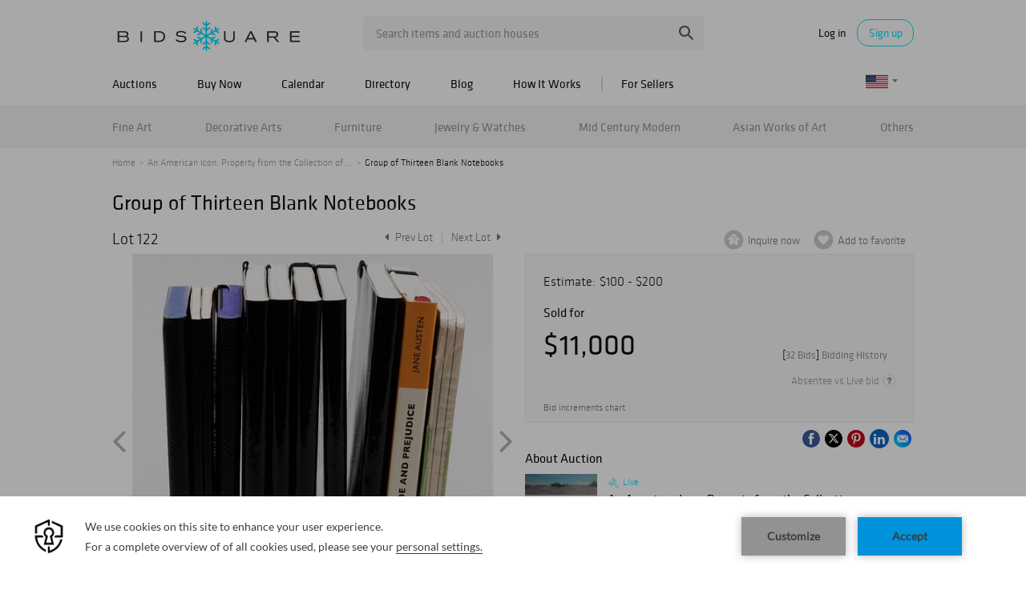

--- FILE ---
content_type: text/html; charset=utf-8
request_url: https://www.google.com/recaptcha/api2/anchor?ar=1&k=6LdzL_kcAAAAAHvauH1Jsz3Ux6njeXmqvGBbrqyk&co=aHR0cHM6Ly93d3cuYmlkc3F1YXJlLmNvbTo0NDM.&hl=en&v=PoyoqOPhxBO7pBk68S4YbpHZ&size=invisible&anchor-ms=20000&execute-ms=30000&cb=uicfhqp2mpxi
body_size: 48639
content:
<!DOCTYPE HTML><html dir="ltr" lang="en"><head><meta http-equiv="Content-Type" content="text/html; charset=UTF-8">
<meta http-equiv="X-UA-Compatible" content="IE=edge">
<title>reCAPTCHA</title>
<style type="text/css">
/* cyrillic-ext */
@font-face {
  font-family: 'Roboto';
  font-style: normal;
  font-weight: 400;
  font-stretch: 100%;
  src: url(//fonts.gstatic.com/s/roboto/v48/KFO7CnqEu92Fr1ME7kSn66aGLdTylUAMa3GUBHMdazTgWw.woff2) format('woff2');
  unicode-range: U+0460-052F, U+1C80-1C8A, U+20B4, U+2DE0-2DFF, U+A640-A69F, U+FE2E-FE2F;
}
/* cyrillic */
@font-face {
  font-family: 'Roboto';
  font-style: normal;
  font-weight: 400;
  font-stretch: 100%;
  src: url(//fonts.gstatic.com/s/roboto/v48/KFO7CnqEu92Fr1ME7kSn66aGLdTylUAMa3iUBHMdazTgWw.woff2) format('woff2');
  unicode-range: U+0301, U+0400-045F, U+0490-0491, U+04B0-04B1, U+2116;
}
/* greek-ext */
@font-face {
  font-family: 'Roboto';
  font-style: normal;
  font-weight: 400;
  font-stretch: 100%;
  src: url(//fonts.gstatic.com/s/roboto/v48/KFO7CnqEu92Fr1ME7kSn66aGLdTylUAMa3CUBHMdazTgWw.woff2) format('woff2');
  unicode-range: U+1F00-1FFF;
}
/* greek */
@font-face {
  font-family: 'Roboto';
  font-style: normal;
  font-weight: 400;
  font-stretch: 100%;
  src: url(//fonts.gstatic.com/s/roboto/v48/KFO7CnqEu92Fr1ME7kSn66aGLdTylUAMa3-UBHMdazTgWw.woff2) format('woff2');
  unicode-range: U+0370-0377, U+037A-037F, U+0384-038A, U+038C, U+038E-03A1, U+03A3-03FF;
}
/* math */
@font-face {
  font-family: 'Roboto';
  font-style: normal;
  font-weight: 400;
  font-stretch: 100%;
  src: url(//fonts.gstatic.com/s/roboto/v48/KFO7CnqEu92Fr1ME7kSn66aGLdTylUAMawCUBHMdazTgWw.woff2) format('woff2');
  unicode-range: U+0302-0303, U+0305, U+0307-0308, U+0310, U+0312, U+0315, U+031A, U+0326-0327, U+032C, U+032F-0330, U+0332-0333, U+0338, U+033A, U+0346, U+034D, U+0391-03A1, U+03A3-03A9, U+03B1-03C9, U+03D1, U+03D5-03D6, U+03F0-03F1, U+03F4-03F5, U+2016-2017, U+2034-2038, U+203C, U+2040, U+2043, U+2047, U+2050, U+2057, U+205F, U+2070-2071, U+2074-208E, U+2090-209C, U+20D0-20DC, U+20E1, U+20E5-20EF, U+2100-2112, U+2114-2115, U+2117-2121, U+2123-214F, U+2190, U+2192, U+2194-21AE, U+21B0-21E5, U+21F1-21F2, U+21F4-2211, U+2213-2214, U+2216-22FF, U+2308-230B, U+2310, U+2319, U+231C-2321, U+2336-237A, U+237C, U+2395, U+239B-23B7, U+23D0, U+23DC-23E1, U+2474-2475, U+25AF, U+25B3, U+25B7, U+25BD, U+25C1, U+25CA, U+25CC, U+25FB, U+266D-266F, U+27C0-27FF, U+2900-2AFF, U+2B0E-2B11, U+2B30-2B4C, U+2BFE, U+3030, U+FF5B, U+FF5D, U+1D400-1D7FF, U+1EE00-1EEFF;
}
/* symbols */
@font-face {
  font-family: 'Roboto';
  font-style: normal;
  font-weight: 400;
  font-stretch: 100%;
  src: url(//fonts.gstatic.com/s/roboto/v48/KFO7CnqEu92Fr1ME7kSn66aGLdTylUAMaxKUBHMdazTgWw.woff2) format('woff2');
  unicode-range: U+0001-000C, U+000E-001F, U+007F-009F, U+20DD-20E0, U+20E2-20E4, U+2150-218F, U+2190, U+2192, U+2194-2199, U+21AF, U+21E6-21F0, U+21F3, U+2218-2219, U+2299, U+22C4-22C6, U+2300-243F, U+2440-244A, U+2460-24FF, U+25A0-27BF, U+2800-28FF, U+2921-2922, U+2981, U+29BF, U+29EB, U+2B00-2BFF, U+4DC0-4DFF, U+FFF9-FFFB, U+10140-1018E, U+10190-1019C, U+101A0, U+101D0-101FD, U+102E0-102FB, U+10E60-10E7E, U+1D2C0-1D2D3, U+1D2E0-1D37F, U+1F000-1F0FF, U+1F100-1F1AD, U+1F1E6-1F1FF, U+1F30D-1F30F, U+1F315, U+1F31C, U+1F31E, U+1F320-1F32C, U+1F336, U+1F378, U+1F37D, U+1F382, U+1F393-1F39F, U+1F3A7-1F3A8, U+1F3AC-1F3AF, U+1F3C2, U+1F3C4-1F3C6, U+1F3CA-1F3CE, U+1F3D4-1F3E0, U+1F3ED, U+1F3F1-1F3F3, U+1F3F5-1F3F7, U+1F408, U+1F415, U+1F41F, U+1F426, U+1F43F, U+1F441-1F442, U+1F444, U+1F446-1F449, U+1F44C-1F44E, U+1F453, U+1F46A, U+1F47D, U+1F4A3, U+1F4B0, U+1F4B3, U+1F4B9, U+1F4BB, U+1F4BF, U+1F4C8-1F4CB, U+1F4D6, U+1F4DA, U+1F4DF, U+1F4E3-1F4E6, U+1F4EA-1F4ED, U+1F4F7, U+1F4F9-1F4FB, U+1F4FD-1F4FE, U+1F503, U+1F507-1F50B, U+1F50D, U+1F512-1F513, U+1F53E-1F54A, U+1F54F-1F5FA, U+1F610, U+1F650-1F67F, U+1F687, U+1F68D, U+1F691, U+1F694, U+1F698, U+1F6AD, U+1F6B2, U+1F6B9-1F6BA, U+1F6BC, U+1F6C6-1F6CF, U+1F6D3-1F6D7, U+1F6E0-1F6EA, U+1F6F0-1F6F3, U+1F6F7-1F6FC, U+1F700-1F7FF, U+1F800-1F80B, U+1F810-1F847, U+1F850-1F859, U+1F860-1F887, U+1F890-1F8AD, U+1F8B0-1F8BB, U+1F8C0-1F8C1, U+1F900-1F90B, U+1F93B, U+1F946, U+1F984, U+1F996, U+1F9E9, U+1FA00-1FA6F, U+1FA70-1FA7C, U+1FA80-1FA89, U+1FA8F-1FAC6, U+1FACE-1FADC, U+1FADF-1FAE9, U+1FAF0-1FAF8, U+1FB00-1FBFF;
}
/* vietnamese */
@font-face {
  font-family: 'Roboto';
  font-style: normal;
  font-weight: 400;
  font-stretch: 100%;
  src: url(//fonts.gstatic.com/s/roboto/v48/KFO7CnqEu92Fr1ME7kSn66aGLdTylUAMa3OUBHMdazTgWw.woff2) format('woff2');
  unicode-range: U+0102-0103, U+0110-0111, U+0128-0129, U+0168-0169, U+01A0-01A1, U+01AF-01B0, U+0300-0301, U+0303-0304, U+0308-0309, U+0323, U+0329, U+1EA0-1EF9, U+20AB;
}
/* latin-ext */
@font-face {
  font-family: 'Roboto';
  font-style: normal;
  font-weight: 400;
  font-stretch: 100%;
  src: url(//fonts.gstatic.com/s/roboto/v48/KFO7CnqEu92Fr1ME7kSn66aGLdTylUAMa3KUBHMdazTgWw.woff2) format('woff2');
  unicode-range: U+0100-02BA, U+02BD-02C5, U+02C7-02CC, U+02CE-02D7, U+02DD-02FF, U+0304, U+0308, U+0329, U+1D00-1DBF, U+1E00-1E9F, U+1EF2-1EFF, U+2020, U+20A0-20AB, U+20AD-20C0, U+2113, U+2C60-2C7F, U+A720-A7FF;
}
/* latin */
@font-face {
  font-family: 'Roboto';
  font-style: normal;
  font-weight: 400;
  font-stretch: 100%;
  src: url(//fonts.gstatic.com/s/roboto/v48/KFO7CnqEu92Fr1ME7kSn66aGLdTylUAMa3yUBHMdazQ.woff2) format('woff2');
  unicode-range: U+0000-00FF, U+0131, U+0152-0153, U+02BB-02BC, U+02C6, U+02DA, U+02DC, U+0304, U+0308, U+0329, U+2000-206F, U+20AC, U+2122, U+2191, U+2193, U+2212, U+2215, U+FEFF, U+FFFD;
}
/* cyrillic-ext */
@font-face {
  font-family: 'Roboto';
  font-style: normal;
  font-weight: 500;
  font-stretch: 100%;
  src: url(//fonts.gstatic.com/s/roboto/v48/KFO7CnqEu92Fr1ME7kSn66aGLdTylUAMa3GUBHMdazTgWw.woff2) format('woff2');
  unicode-range: U+0460-052F, U+1C80-1C8A, U+20B4, U+2DE0-2DFF, U+A640-A69F, U+FE2E-FE2F;
}
/* cyrillic */
@font-face {
  font-family: 'Roboto';
  font-style: normal;
  font-weight: 500;
  font-stretch: 100%;
  src: url(//fonts.gstatic.com/s/roboto/v48/KFO7CnqEu92Fr1ME7kSn66aGLdTylUAMa3iUBHMdazTgWw.woff2) format('woff2');
  unicode-range: U+0301, U+0400-045F, U+0490-0491, U+04B0-04B1, U+2116;
}
/* greek-ext */
@font-face {
  font-family: 'Roboto';
  font-style: normal;
  font-weight: 500;
  font-stretch: 100%;
  src: url(//fonts.gstatic.com/s/roboto/v48/KFO7CnqEu92Fr1ME7kSn66aGLdTylUAMa3CUBHMdazTgWw.woff2) format('woff2');
  unicode-range: U+1F00-1FFF;
}
/* greek */
@font-face {
  font-family: 'Roboto';
  font-style: normal;
  font-weight: 500;
  font-stretch: 100%;
  src: url(//fonts.gstatic.com/s/roboto/v48/KFO7CnqEu92Fr1ME7kSn66aGLdTylUAMa3-UBHMdazTgWw.woff2) format('woff2');
  unicode-range: U+0370-0377, U+037A-037F, U+0384-038A, U+038C, U+038E-03A1, U+03A3-03FF;
}
/* math */
@font-face {
  font-family: 'Roboto';
  font-style: normal;
  font-weight: 500;
  font-stretch: 100%;
  src: url(//fonts.gstatic.com/s/roboto/v48/KFO7CnqEu92Fr1ME7kSn66aGLdTylUAMawCUBHMdazTgWw.woff2) format('woff2');
  unicode-range: U+0302-0303, U+0305, U+0307-0308, U+0310, U+0312, U+0315, U+031A, U+0326-0327, U+032C, U+032F-0330, U+0332-0333, U+0338, U+033A, U+0346, U+034D, U+0391-03A1, U+03A3-03A9, U+03B1-03C9, U+03D1, U+03D5-03D6, U+03F0-03F1, U+03F4-03F5, U+2016-2017, U+2034-2038, U+203C, U+2040, U+2043, U+2047, U+2050, U+2057, U+205F, U+2070-2071, U+2074-208E, U+2090-209C, U+20D0-20DC, U+20E1, U+20E5-20EF, U+2100-2112, U+2114-2115, U+2117-2121, U+2123-214F, U+2190, U+2192, U+2194-21AE, U+21B0-21E5, U+21F1-21F2, U+21F4-2211, U+2213-2214, U+2216-22FF, U+2308-230B, U+2310, U+2319, U+231C-2321, U+2336-237A, U+237C, U+2395, U+239B-23B7, U+23D0, U+23DC-23E1, U+2474-2475, U+25AF, U+25B3, U+25B7, U+25BD, U+25C1, U+25CA, U+25CC, U+25FB, U+266D-266F, U+27C0-27FF, U+2900-2AFF, U+2B0E-2B11, U+2B30-2B4C, U+2BFE, U+3030, U+FF5B, U+FF5D, U+1D400-1D7FF, U+1EE00-1EEFF;
}
/* symbols */
@font-face {
  font-family: 'Roboto';
  font-style: normal;
  font-weight: 500;
  font-stretch: 100%;
  src: url(//fonts.gstatic.com/s/roboto/v48/KFO7CnqEu92Fr1ME7kSn66aGLdTylUAMaxKUBHMdazTgWw.woff2) format('woff2');
  unicode-range: U+0001-000C, U+000E-001F, U+007F-009F, U+20DD-20E0, U+20E2-20E4, U+2150-218F, U+2190, U+2192, U+2194-2199, U+21AF, U+21E6-21F0, U+21F3, U+2218-2219, U+2299, U+22C4-22C6, U+2300-243F, U+2440-244A, U+2460-24FF, U+25A0-27BF, U+2800-28FF, U+2921-2922, U+2981, U+29BF, U+29EB, U+2B00-2BFF, U+4DC0-4DFF, U+FFF9-FFFB, U+10140-1018E, U+10190-1019C, U+101A0, U+101D0-101FD, U+102E0-102FB, U+10E60-10E7E, U+1D2C0-1D2D3, U+1D2E0-1D37F, U+1F000-1F0FF, U+1F100-1F1AD, U+1F1E6-1F1FF, U+1F30D-1F30F, U+1F315, U+1F31C, U+1F31E, U+1F320-1F32C, U+1F336, U+1F378, U+1F37D, U+1F382, U+1F393-1F39F, U+1F3A7-1F3A8, U+1F3AC-1F3AF, U+1F3C2, U+1F3C4-1F3C6, U+1F3CA-1F3CE, U+1F3D4-1F3E0, U+1F3ED, U+1F3F1-1F3F3, U+1F3F5-1F3F7, U+1F408, U+1F415, U+1F41F, U+1F426, U+1F43F, U+1F441-1F442, U+1F444, U+1F446-1F449, U+1F44C-1F44E, U+1F453, U+1F46A, U+1F47D, U+1F4A3, U+1F4B0, U+1F4B3, U+1F4B9, U+1F4BB, U+1F4BF, U+1F4C8-1F4CB, U+1F4D6, U+1F4DA, U+1F4DF, U+1F4E3-1F4E6, U+1F4EA-1F4ED, U+1F4F7, U+1F4F9-1F4FB, U+1F4FD-1F4FE, U+1F503, U+1F507-1F50B, U+1F50D, U+1F512-1F513, U+1F53E-1F54A, U+1F54F-1F5FA, U+1F610, U+1F650-1F67F, U+1F687, U+1F68D, U+1F691, U+1F694, U+1F698, U+1F6AD, U+1F6B2, U+1F6B9-1F6BA, U+1F6BC, U+1F6C6-1F6CF, U+1F6D3-1F6D7, U+1F6E0-1F6EA, U+1F6F0-1F6F3, U+1F6F7-1F6FC, U+1F700-1F7FF, U+1F800-1F80B, U+1F810-1F847, U+1F850-1F859, U+1F860-1F887, U+1F890-1F8AD, U+1F8B0-1F8BB, U+1F8C0-1F8C1, U+1F900-1F90B, U+1F93B, U+1F946, U+1F984, U+1F996, U+1F9E9, U+1FA00-1FA6F, U+1FA70-1FA7C, U+1FA80-1FA89, U+1FA8F-1FAC6, U+1FACE-1FADC, U+1FADF-1FAE9, U+1FAF0-1FAF8, U+1FB00-1FBFF;
}
/* vietnamese */
@font-face {
  font-family: 'Roboto';
  font-style: normal;
  font-weight: 500;
  font-stretch: 100%;
  src: url(//fonts.gstatic.com/s/roboto/v48/KFO7CnqEu92Fr1ME7kSn66aGLdTylUAMa3OUBHMdazTgWw.woff2) format('woff2');
  unicode-range: U+0102-0103, U+0110-0111, U+0128-0129, U+0168-0169, U+01A0-01A1, U+01AF-01B0, U+0300-0301, U+0303-0304, U+0308-0309, U+0323, U+0329, U+1EA0-1EF9, U+20AB;
}
/* latin-ext */
@font-face {
  font-family: 'Roboto';
  font-style: normal;
  font-weight: 500;
  font-stretch: 100%;
  src: url(//fonts.gstatic.com/s/roboto/v48/KFO7CnqEu92Fr1ME7kSn66aGLdTylUAMa3KUBHMdazTgWw.woff2) format('woff2');
  unicode-range: U+0100-02BA, U+02BD-02C5, U+02C7-02CC, U+02CE-02D7, U+02DD-02FF, U+0304, U+0308, U+0329, U+1D00-1DBF, U+1E00-1E9F, U+1EF2-1EFF, U+2020, U+20A0-20AB, U+20AD-20C0, U+2113, U+2C60-2C7F, U+A720-A7FF;
}
/* latin */
@font-face {
  font-family: 'Roboto';
  font-style: normal;
  font-weight: 500;
  font-stretch: 100%;
  src: url(//fonts.gstatic.com/s/roboto/v48/KFO7CnqEu92Fr1ME7kSn66aGLdTylUAMa3yUBHMdazQ.woff2) format('woff2');
  unicode-range: U+0000-00FF, U+0131, U+0152-0153, U+02BB-02BC, U+02C6, U+02DA, U+02DC, U+0304, U+0308, U+0329, U+2000-206F, U+20AC, U+2122, U+2191, U+2193, U+2212, U+2215, U+FEFF, U+FFFD;
}
/* cyrillic-ext */
@font-face {
  font-family: 'Roboto';
  font-style: normal;
  font-weight: 900;
  font-stretch: 100%;
  src: url(//fonts.gstatic.com/s/roboto/v48/KFO7CnqEu92Fr1ME7kSn66aGLdTylUAMa3GUBHMdazTgWw.woff2) format('woff2');
  unicode-range: U+0460-052F, U+1C80-1C8A, U+20B4, U+2DE0-2DFF, U+A640-A69F, U+FE2E-FE2F;
}
/* cyrillic */
@font-face {
  font-family: 'Roboto';
  font-style: normal;
  font-weight: 900;
  font-stretch: 100%;
  src: url(//fonts.gstatic.com/s/roboto/v48/KFO7CnqEu92Fr1ME7kSn66aGLdTylUAMa3iUBHMdazTgWw.woff2) format('woff2');
  unicode-range: U+0301, U+0400-045F, U+0490-0491, U+04B0-04B1, U+2116;
}
/* greek-ext */
@font-face {
  font-family: 'Roboto';
  font-style: normal;
  font-weight: 900;
  font-stretch: 100%;
  src: url(//fonts.gstatic.com/s/roboto/v48/KFO7CnqEu92Fr1ME7kSn66aGLdTylUAMa3CUBHMdazTgWw.woff2) format('woff2');
  unicode-range: U+1F00-1FFF;
}
/* greek */
@font-face {
  font-family: 'Roboto';
  font-style: normal;
  font-weight: 900;
  font-stretch: 100%;
  src: url(//fonts.gstatic.com/s/roboto/v48/KFO7CnqEu92Fr1ME7kSn66aGLdTylUAMa3-UBHMdazTgWw.woff2) format('woff2');
  unicode-range: U+0370-0377, U+037A-037F, U+0384-038A, U+038C, U+038E-03A1, U+03A3-03FF;
}
/* math */
@font-face {
  font-family: 'Roboto';
  font-style: normal;
  font-weight: 900;
  font-stretch: 100%;
  src: url(//fonts.gstatic.com/s/roboto/v48/KFO7CnqEu92Fr1ME7kSn66aGLdTylUAMawCUBHMdazTgWw.woff2) format('woff2');
  unicode-range: U+0302-0303, U+0305, U+0307-0308, U+0310, U+0312, U+0315, U+031A, U+0326-0327, U+032C, U+032F-0330, U+0332-0333, U+0338, U+033A, U+0346, U+034D, U+0391-03A1, U+03A3-03A9, U+03B1-03C9, U+03D1, U+03D5-03D6, U+03F0-03F1, U+03F4-03F5, U+2016-2017, U+2034-2038, U+203C, U+2040, U+2043, U+2047, U+2050, U+2057, U+205F, U+2070-2071, U+2074-208E, U+2090-209C, U+20D0-20DC, U+20E1, U+20E5-20EF, U+2100-2112, U+2114-2115, U+2117-2121, U+2123-214F, U+2190, U+2192, U+2194-21AE, U+21B0-21E5, U+21F1-21F2, U+21F4-2211, U+2213-2214, U+2216-22FF, U+2308-230B, U+2310, U+2319, U+231C-2321, U+2336-237A, U+237C, U+2395, U+239B-23B7, U+23D0, U+23DC-23E1, U+2474-2475, U+25AF, U+25B3, U+25B7, U+25BD, U+25C1, U+25CA, U+25CC, U+25FB, U+266D-266F, U+27C0-27FF, U+2900-2AFF, U+2B0E-2B11, U+2B30-2B4C, U+2BFE, U+3030, U+FF5B, U+FF5D, U+1D400-1D7FF, U+1EE00-1EEFF;
}
/* symbols */
@font-face {
  font-family: 'Roboto';
  font-style: normal;
  font-weight: 900;
  font-stretch: 100%;
  src: url(//fonts.gstatic.com/s/roboto/v48/KFO7CnqEu92Fr1ME7kSn66aGLdTylUAMaxKUBHMdazTgWw.woff2) format('woff2');
  unicode-range: U+0001-000C, U+000E-001F, U+007F-009F, U+20DD-20E0, U+20E2-20E4, U+2150-218F, U+2190, U+2192, U+2194-2199, U+21AF, U+21E6-21F0, U+21F3, U+2218-2219, U+2299, U+22C4-22C6, U+2300-243F, U+2440-244A, U+2460-24FF, U+25A0-27BF, U+2800-28FF, U+2921-2922, U+2981, U+29BF, U+29EB, U+2B00-2BFF, U+4DC0-4DFF, U+FFF9-FFFB, U+10140-1018E, U+10190-1019C, U+101A0, U+101D0-101FD, U+102E0-102FB, U+10E60-10E7E, U+1D2C0-1D2D3, U+1D2E0-1D37F, U+1F000-1F0FF, U+1F100-1F1AD, U+1F1E6-1F1FF, U+1F30D-1F30F, U+1F315, U+1F31C, U+1F31E, U+1F320-1F32C, U+1F336, U+1F378, U+1F37D, U+1F382, U+1F393-1F39F, U+1F3A7-1F3A8, U+1F3AC-1F3AF, U+1F3C2, U+1F3C4-1F3C6, U+1F3CA-1F3CE, U+1F3D4-1F3E0, U+1F3ED, U+1F3F1-1F3F3, U+1F3F5-1F3F7, U+1F408, U+1F415, U+1F41F, U+1F426, U+1F43F, U+1F441-1F442, U+1F444, U+1F446-1F449, U+1F44C-1F44E, U+1F453, U+1F46A, U+1F47D, U+1F4A3, U+1F4B0, U+1F4B3, U+1F4B9, U+1F4BB, U+1F4BF, U+1F4C8-1F4CB, U+1F4D6, U+1F4DA, U+1F4DF, U+1F4E3-1F4E6, U+1F4EA-1F4ED, U+1F4F7, U+1F4F9-1F4FB, U+1F4FD-1F4FE, U+1F503, U+1F507-1F50B, U+1F50D, U+1F512-1F513, U+1F53E-1F54A, U+1F54F-1F5FA, U+1F610, U+1F650-1F67F, U+1F687, U+1F68D, U+1F691, U+1F694, U+1F698, U+1F6AD, U+1F6B2, U+1F6B9-1F6BA, U+1F6BC, U+1F6C6-1F6CF, U+1F6D3-1F6D7, U+1F6E0-1F6EA, U+1F6F0-1F6F3, U+1F6F7-1F6FC, U+1F700-1F7FF, U+1F800-1F80B, U+1F810-1F847, U+1F850-1F859, U+1F860-1F887, U+1F890-1F8AD, U+1F8B0-1F8BB, U+1F8C0-1F8C1, U+1F900-1F90B, U+1F93B, U+1F946, U+1F984, U+1F996, U+1F9E9, U+1FA00-1FA6F, U+1FA70-1FA7C, U+1FA80-1FA89, U+1FA8F-1FAC6, U+1FACE-1FADC, U+1FADF-1FAE9, U+1FAF0-1FAF8, U+1FB00-1FBFF;
}
/* vietnamese */
@font-face {
  font-family: 'Roboto';
  font-style: normal;
  font-weight: 900;
  font-stretch: 100%;
  src: url(//fonts.gstatic.com/s/roboto/v48/KFO7CnqEu92Fr1ME7kSn66aGLdTylUAMa3OUBHMdazTgWw.woff2) format('woff2');
  unicode-range: U+0102-0103, U+0110-0111, U+0128-0129, U+0168-0169, U+01A0-01A1, U+01AF-01B0, U+0300-0301, U+0303-0304, U+0308-0309, U+0323, U+0329, U+1EA0-1EF9, U+20AB;
}
/* latin-ext */
@font-face {
  font-family: 'Roboto';
  font-style: normal;
  font-weight: 900;
  font-stretch: 100%;
  src: url(//fonts.gstatic.com/s/roboto/v48/KFO7CnqEu92Fr1ME7kSn66aGLdTylUAMa3KUBHMdazTgWw.woff2) format('woff2');
  unicode-range: U+0100-02BA, U+02BD-02C5, U+02C7-02CC, U+02CE-02D7, U+02DD-02FF, U+0304, U+0308, U+0329, U+1D00-1DBF, U+1E00-1E9F, U+1EF2-1EFF, U+2020, U+20A0-20AB, U+20AD-20C0, U+2113, U+2C60-2C7F, U+A720-A7FF;
}
/* latin */
@font-face {
  font-family: 'Roboto';
  font-style: normal;
  font-weight: 900;
  font-stretch: 100%;
  src: url(//fonts.gstatic.com/s/roboto/v48/KFO7CnqEu92Fr1ME7kSn66aGLdTylUAMa3yUBHMdazQ.woff2) format('woff2');
  unicode-range: U+0000-00FF, U+0131, U+0152-0153, U+02BB-02BC, U+02C6, U+02DA, U+02DC, U+0304, U+0308, U+0329, U+2000-206F, U+20AC, U+2122, U+2191, U+2193, U+2212, U+2215, U+FEFF, U+FFFD;
}

</style>
<link rel="stylesheet" type="text/css" href="https://www.gstatic.com/recaptcha/releases/PoyoqOPhxBO7pBk68S4YbpHZ/styles__ltr.css">
<script nonce="8iq4HjgEFB9xuw_s8oiiGw" type="text/javascript">window['__recaptcha_api'] = 'https://www.google.com/recaptcha/api2/';</script>
<script type="text/javascript" src="https://www.gstatic.com/recaptcha/releases/PoyoqOPhxBO7pBk68S4YbpHZ/recaptcha__en.js" nonce="8iq4HjgEFB9xuw_s8oiiGw">
      
    </script></head>
<body><div id="rc-anchor-alert" class="rc-anchor-alert"></div>
<input type="hidden" id="recaptcha-token" value="[base64]">
<script type="text/javascript" nonce="8iq4HjgEFB9xuw_s8oiiGw">
      recaptcha.anchor.Main.init("[\x22ainput\x22,[\x22bgdata\x22,\x22\x22,\[base64]/[base64]/MjU1Ong/[base64]/[base64]/[base64]/[base64]/[base64]/[base64]/[base64]/[base64]/[base64]/[base64]/[base64]/[base64]/[base64]/[base64]/[base64]\\u003d\x22,\[base64]\x22,\x22w5vCqU7Cv8O4w6rCgFVDBjDCv8Kow6hWecK0wqNfwonDuDzDgho0w4QFw7USwq7DvCZHw7gQO8KxRx9KbCXDhMOraDnCusOxwoJtwpV9w4/CgcOgw7YPc8OLw68gaSnDkcKXw4Itwo0YccOQwp95F8K/[base64]/DqS3Cuycxw7UZK1LDosKFw67DscOERlXDjjrDgsK2w6jDiVt3VcKOwoNJw5DDpyLDtsKFwps+wq8/SE3DvR0BayPDisOGScOkFMKqwrPDtj4XU8O2wogYw5zCo34HVsOlwr43wp3Dg8Kyw79cwpkWMBxRw4oPMhLCv8Kpwo0Nw6fDmR44wrolTTtEYGzCvk5AwpDDpcKeWMKWOMOoYz7CusK1w4zDvsK6w7plwqxbMS7CkCTDgyN/wpXDm1UcN2TDiHd9XyYaw5bDncKOw4Vpw57Cq8O8FMOQI8KuPsKGM3RIworDuzvChB/DmQTCsE7CqsKXPsOCf0sjDWlMKMOUw4Zrw5JqZMKdwrPDuFwZGTUow63CixMsUC/Csw0RwrfCjRQEE8K2VsKzwoHDikBbwps8w4XCpsK0wozCrAMJwo9ew69/wpbDmgpCw5omLT4YwrwiDMOHw57Du0Mdw4csOMOTwrzCvMOzwoPCnUxiQEAzCAnCsMKtYzfDiR96ccObD8OawoUJw6TDisO5OX98ScKIbcOUS8OKw7MIwr/DgcOmIMK5J8OUw4libQB0w5UXwrl0dTELAF/CkMKad0DDqMKSwo3CvSnDuMK7woXDvwcJWy85w5XDvcOLOXkWw4JVLCwvBgbDnjIiwpPCosOXJFw3Y0cRw67CmyTCmBLCh8Kew43DsDNww4Vgw6whMcOjw7rDjGNpwowoGGlEw7c2IcOjHg/[base64]/w5AQw4UQwo8cw63DhSLCoDMTw5zDlUVmIz0ycFIHwpVbIUc1XULCg8OUw57Dnn/DqFHDpi7CpVIaKyJUVcOEwqXDnghYO8Ocw5hjwozDi8Oxw5NwwphsFcOud8K2dAvDscKzw5daAsKmw7s9wr/CribDisOEfyjCi38AWCDCnMOJWcKzw6k/w7jClMO2wp/CgcKCMsOvwqZ6w4jCoB/CocOCwqfDh8KawoN3w6ZwZDd5woEdHsOeR8OUwo0Lw7zCh8KJw7wlCR7CgMOUw7XDtg/DucKBMcOtw5nDpsOcw7PDvsKIw57DjgQrE34gGMOoRxjDjwbCq3FVcV85fMOyw77DssK4bMKsw44fJcKjNMKbwrUWwo4qTMKvw60rwpvDs0V9aUsswonChWzDlcKBE03CicKDwpUMwpHChy/Dpxkdw4o5LMK/wpIZwr8ANmHCvMKnw5gSwrvDrnzCt3V9MGfDhMOecjwiwo8Owr53ZWDDijHDhsOTw78Uw4HDt3Rsw4AAwrpvACjCqcK0wpYawq86wopJw6luw5N/wpZAbAFnwoLCpgXCqcKMwpjDohc/HcKow5/Cn8KrPwoNEy3CuMKCZDTDpMOIbMOvwonCpB5kDsKKwrgpBsOLw5lAE8KoCMKfATdzwrTDvMOOwqvCjGB1wqVGwozCiDrDtcKgWFphw4RSw5tMJxPDgMOtUmTCvTUEwrBHw7A/YcOoVmsxwpDCrcKVNMKAw5gdw4tnbhIAfDrDiGYWB8O0TyrDm8OFSMOFUxI3LsOZI8OLw4nDnjjCgcOpwrYbw6VEOWRQw6zCoHQuRsOXwpEPwo3Cl8KBOXYrw6HDiB86wpPDqBhwOCnCt3XCosOtSF5iw6nDm8O0w50Gwr/[base64]/w6LCqcOKw6sifMKOFR8yAcO0OHLCsBjDgMO0VQ0rVsK4bDwrwohLT0/Dl30BGEjCk8O0w7AKc2rCi0TCp2fDgBAVw4J5w7PDmMKKwq/[base64]/[base64]/[base64]/CiBNPw5HDhmvDslTCnm9Cw7wnwoDDs3xxIG/CjV7Dm8Kuw5lZw5FTGsKMw7LDkVrDhcOzwpIEw7LDncOjwrTDgxHDv8Kpwq8SdsK3dQ/CnMKUw7Q9dT5Ww45fFcOpwo/CmGHDp8O4w4DCjEfCqsOFLEnCtDTDpx3Cj0UxNcK9T8OseMKOfcOEw5NEScOrRws+w5laF8K/[base64]/CoTLCpBp2GkzCucOARjDDoMKDWW/DtMKcWmnDtBzDj8OiCwjCvAHDocKdwoZ3csOWI3xmw7tvwqPCjcKpw79NBQw+w4bDnMKYP8OlwpPDl8Osw5t8w68TMwEaOTvCnsKMTUrDucOEwqDCvmzCgQPChsKtfsKKw7EJw7bCjEhtYh8Qw6zDsA/CgsKkwqDCikgjw6o5wqAfMcOfw5PDr8KBLMOmw4wjw7Ngw4VSZRZZQRbCkGDDt3DDhcODPcKUATkqw7JfN8OvUVdaw7jDkMKrR3fDtcK4GH5necKSTMOQK0/DsGsnw4h2bnnDpBsoNXHCpcK6PMOqw4DDun8sw5tGw7EowqXDgRMAwpnDlsOHw5J9wqbDj8Kgw64zeMOFwprDgBMyTsKWPMOtLSkxw5oBXTPDucOlZMK7w5FIW8OWSCHDlH/CpcKlwofCmcKVwpFOCMK0fMKOwojDjMK8w70+w57DqEvCisKhwq9wfSRDJT0BwpDCp8KtaMOHcsKDEB7CoTjChMKmw6IBwpU1A8OccxBtw4XCtsKtXlxdcQXCpcKpDF/[base64]/[base64]/DsT/CqlMSDMK1wo11AcOswqpUwpzCnm3CuTtawpfDtcOuwo3Ch8KQV8KSwoTDosKRwqgscsK3agdFw43Ck8O5wpnCtV0yLg8PHMKLJ0DDicKvSj7Cl8KWw6/DucKgw6TCs8OEVcOSw4LDp8O4QcKoWsKowqMhE3HCj3xTLsKIw4TDjMKWe8OaWsOcw4EOCWfDvAXCgRZKEyVJWBxtMWUDwoIZw50uw7zCgcK1AsOCwovDuw8xOHsAAMKnXSnDi8KVw4bDgsKpaUXCgsOcPljDqcObG1rDtWFPwpTCti4mwqzCsRx5CC/Dv8OBbHUnaBl9wpLCt21PDA83wp5QacOOwoEMcsKPw59Bw7EIVcKYwpfDnX0IwrrDsVTCg8OIXGjDoMKecMKQHMKVwoLDp8KiEEoyw6bDgQxPO8KIwp0JcWTDkhAdw5hAPX5Vw4XCrDZRwo/Do8KdYsOwwqfCqhLDj0Aww6bDkCpYcxh9R3rDtz98D8OBfgfDpsOWwqJ+WQRKwp0Jw7EUJV/ClMKKQ2JBFGw8woDCucOpNXTCon/[base64]/DoX7CscK5Nj3DhMO4QsOEb8O/ZGXCk8O5w6fDq8KjUDfCqDjCr0oMw7rDucKLw7nClMKgwrp9QAbDoMKFwrVyFMOLw6HDiwvDu8OowoLDh35wS8OewoA8CcKFwpXCsWIpDVHDoVAHw7nDncK1w5kAR2/Clw54w4nCpnIYLnbDhmNlY8KwwqJDIcOZcTZRw5PCrMKMwqbDhMK7w5vDv0vCisOqwrLCmRHDiMOjw7XDncKww68GSyDCncK3wqLDk8OfD0wYD1TCjMOIw5RALMOxO8O+w6gUesKtw4dBwoPCpMO/w7PDvMKdwpPCiEvDjTjDtkHDg8OnSsKmYMOxKcOowqjDhsOECCHDtVotwoV8wpQAw7fCncKpwrh3wrvCp0Q0cVgPwpYZw7fDmT3ClkFnwrvCnAlQcEPDjFN8wq/CuxLCh8OyTUtnBMK/w4XDt8K6w5onacKYwqzCv2/CoinDhgA7wrxPR0ECw6JhwrQZw7g2FsKWQSXDi8O7ZDTCk2bCnCzDlsKCZh5rw7fClMOGfADDv8KjGsOOwoUycMO/w404QmFRciMlwoXCmcOFfMKXw6jDvMOaUcOIw6psD8OREQjCgTzDtE3CqMKKwpHCjDA4w5YaD8K+bMKvNMKyNsO/cQ3Dv8OWwpMlBCrDiB1Kw7/CoHR+w5FvNnsKw5o8w51aw5LClsKDbsKAUTZNw54kGMOgwqLCgcOlTUDCmWYdw6A3wpzDt8OdFC/DlMOuKgPDt8K7wrLCtMOrw63CssKADMO7K1jDosKMM8K6wqgWaB7Dm8OAwpc7XsKZwpTDgD4rYsO5PsKQw6/Cq8KzPxvCtsKSPsKiw63DtiTCjxfCtcO+HxwEwoPDlsOOagEZw5h3wo12CMOIwopoLsKowoXDp2jDmiAAQsK3w5vDt3xCw73ChHw4w4VvwrMBw6QbdW/DmRHCjBvDosOnYMO7N8Kdw5rCs8KNwok1wq/DjcOoE8Obw6hVw550ZTUQBUEBw4LCm8OGLVrDj8Ksf8OzEMKoWyzCscKrwqPCtF1tb3nDq8KlX8OVwr0LQz7CtFdgwoDCpQ/CrXnDgMOTT8ONR0/[base64]/w5DDmsKAw7NFw4Ubw6UFw7YvwqHCmF9Qw5PCmcOoc2kMw44Lwr47w71zw7BeJ8KswoLDoj1gHcKnGMO5w7fDvMKuPzzCg1DCtsOFHcOdVVvCtMORwr3DtcOHSHvDtU8Swosxw43CkGpSwoo6WgDDk8KJIsO/wqzCshEtwoggLzrCryTCkB0YGsOQIQXDtBfDpEnDi8KDYsKibWzCj8ONIzRWKcK6ZWjDt8KOUMK4MMOTwpEXNTDDoMKNXcOXL8O/w7fDv8OXwp/CqWbDnXRGD8OtOD7Ds8Kmw7VXwoXCs8K7w7rCvwJQwpsVwqjCrWzDvQltRQFMH8Oxw7zDt8O2WsK/dMOsF8OYZD52Qzg2A8KUw75yHz7DlcK8w7vCoFF6wrTCjhNld8KRRzLCisKVwovCpsOKby1bTcKmbXPCmB0Vw73DgsKodMODw4LDjCDCug/[base64]/DqwXDt8OnasOdTGvDmxcjEcOROSsvw4fCr8KiRSDDscK2w7trXyDDgcOpw7/Dj8OAw58PFHjCvlTCtsKJFhd2OcOlQsKkw4TCoMKfGHUHw54iwpfDmcKQbMKaf8O6wqoCdFjDq2Y6RcO9w6Nsw6nDmsOrRMKYwqfDrwZCeUrDrMKbwrzCmTLDn8K7S8OnMMOVaW3DtcOywq7CjMObwpTDn8KnKizDkjB7w4cWQcKXA8OPESvCgxYmX00Kw6/DjlITVh56ecKjG8KPwrYRw4Rqa8KtJTvDjkTDqcK/YmHDhFRJHsKEwpTCi1vDvsK9w4ZzWhfDk8OEw5nDkgUMwqXDv3TDtsK7w4rDqRnCh1zCmMKCwoxADcO/DcKSw79NRmjCs2IES8OwwrwKwqfDqSLCiB7Dj8KJwozDnnPCqsKrw4nDmMKPTiYTCMKDwpLCrsOrVnnDuXnCpcKnSnvCqsK5S8OkwqDDtm7Dk8O6w4zCkAxiw6c4w7vClsOuwpbCq2VdJDXDiwfDtsKoI8KTGwtZZ1A1bsOtw5dkwr/CuVMkw6VswphhHElHw7oKXy/DgmHDhzBkwqtZw5DDvMK8dsK9LFkqwobCksKXP1kkwrgUw4dMfybDm8KKw4AeWcOjw5rDlRh9asKYwpjDvRZKwqJpVsOJQnvCknTDg8OBw5l7w5fCgMKmw6HCkcKSbnzDoMKhwrQ/GsOsw6HDuHohwrw8FRZ/[base64]/CjBzCvsK7YDAGZcOUw73CrFIjTQrDskTDtQJswpnDhcKRe0/DnRk2PMOFwpjDqGnDt8KYwp9rwo1uBGQODlBQw5rCgcKqwq5rDnrDvTXDpsOrw6DDswnDsMOQDXrDgcOzFcOHUMK7woDCjQTCmcK1w4nCrBzDicOKwprDlMO7w5sQw74lOcKuFwnCmMOGwpbCg3nDo8OPw6nDkw8kEsOZw7PDnSXCoV/CmsKSABTDhSTCjsKKS3PCqwcVYcKdw5fDnCAQLz3Ck8ObwqcNQHpvwp3Du0HDnB8rDURgw77CqBhjfEtrCiDCmnZmw4TDoXLCnxPDlsK9wqHDulNmw7FFbcOrw6vDjMK1woPDg1oKw7BFw6DDhMKGB2E5wpLDrMOawoTChQ/CgMO2fBJUwrglfxAUw5zCni03w4hjw7g4ccKAdWcZwrd1JcOHw6xTL8Krw4DDsMOawogPw6fCjsOWGMKjw5TDucOHDMODTcKew7Y9wrXDpANgO1LCojktHETDlcKaworDq8OSwprCrcO6woXCvg9Rw4fDn8Kvw5HCqCdRB8KJeXIiDSbDjRDDokXCicKdccOmQz0/FsONw6lJTMKqD8OuwrM2OcKWwpzDt8KJwr8lS1IyYX4CwpnDiyouTcKEOHHDk8OaS3zClSzCvMOMw7A+w5/DrcO1wqUkWcKaw7oawoDCoTnCo8KEwq4LfsOWYwbDtsOYRBpDwrhLQ3TClsKVw7HDssOBwqkHcsKfMz91w6gPwqtaw4vDjH1YDsO/w47Cp8O+w6fCnMOKwojDqgQKwrnCjsOfw79rC8Knw5Rww5/Dt2DCqMK/wozCj3o/w6tIworCvw/DqcKxwqdlcMOYwpbDkMOYXzLCoSRHwpTCmmFWe8OfwpwLRUbDucKFc0jCj8OSXsK8LMOOBsKQJ2/[base64]/w4dJHGPDkGwxwpbDmTIUXgBEw7TDrsKgw446Cm/DjMOCwoUHVzN7w60iw6FRC8OMTBLDj8KKwrXCiSYJMMOgwpUgwrYxcsK/IcO8woQ7FkYSQcKkwrjCmXfCsgwYw5BcwpTCgsOBw61gWxTCjUF3wpEdwqvDq8O7eVYUwpvCoUEiHzlTw5HDr8KCScOwwpXDhsOiwovCrMKowqwzwoVcMAF9eMO3wqTDowACw4HDrsK7fMKZw53Cm8OTwqfDhMONwpfDr8KGwp7ClC/[base64]/CpDADHmjDuMOIwpkBw6fDg1jDm8O2wqzCksKFI34qwq5aw6QNH8OhQsKjw4/[base64]/DuMOzwogYJVvCmRPCrgIJYBI4wp1wHMKuw4nCrsKaw5/Ch8Omwp/DqcKjJcKowrZJN8KiOUoLR17CkcOQw5omwrUBwqEwZ8OlwobDjANkwqE8aVtbwqpTwpdpB8KbTMORw5/Dj8Opw6BWw5DDn8Ohw6nDqcOJHWrCoSXDhwAeVTdjJn7CusONZ8KBfcKZUsOfDcO2a8OcBcOvw53CgxJyQ8KbNz5bw6jCpkTCv8O7wonDoTfDpRB6w5s/wonCpBoKwrTDp8KJwr/DkTvDrGvDkT/ChXEpw5nCpGYpLsKjZTvDqsOQIsKLwqzCgG8wBsKkGm/DuHzCuT4ow611w63CoQPDvnDDrXLConZ5aMK1O8OYA8OqXiHDh8KzwohQw5PDosOlwpfCssOcwr7CrsOOwprDlcOfw4cjb39TakjCrsK2Nm1pw5M+w7Bxw4DCgwLDu8OlIl/DshfCrVvDjWgjTgPDriBpbAkmwpMFw4AcZDzDgsOXw7jDrcOLExFqw6tPOsK2w6kuwphGSsO+w5nChQolw4JRwqbDsytsw7BcwrnDsyzDu0fCr8O1w4TCnMKRKcObwoLDv1cEwpgQwoJPwpNge8O5w6BWFnRqVCXDn0DDqsODw57Ch0HDi8K/[base64]/[base64]/Dk8OgwrbDkHAHXVE5IxtOw6txwqAJw4wUdsKCwqdNwpgSw4PCvcOVJMOFCw8wHifDusO7wpQTAsOcw78dQMKCw6B9LcO0IMOnXcOPEMKEwojDiQ3DpMKzfjpAPsOywp9Mwq3CtRN8a8K0w6ckMQbCqRwLBgoKazjDrMKWw4HCom3Co8KYw4Mcw50Rwq8pIcO/wr46w483w7bDiy4HG8O2w74Wwol/wpPCtGdvLGDCkMKvchMQwo/CpcO8w57DiUHDp8KbbmguP1JzwrUiwobDojzCkGs8wrlsTUHCtsKTbsOzTMKlwrjDmcKmwqXCnCTDkn5Kw6HDgMKMw7h8PMKda3jCg8OXeWbDlwlDw7p4wrQHFy3ChCp0w6DCv8Opw7wTw7x5wq7DtEEyXsK+w4B/wqcFwpVjRXfCjBvDhD9Ow5HCvsKAw5zCt2EOwpdJHiXDj0jDk8KWc8KvwpbCmG3Dp8OzwqIswqFfwqlhCWDChVU2C8KLwpsYQ1DDucKhw5ZNw7InTsKqdMKkYgpMwqYQw6hBw71Xw7hcw4kawqzDm8KkKMOFYMOwwrdlecKDWMKawrR/w7rCgsOQw5rDn2fDvMK+azkRacKHwqzDksOEEcO8wrXCkREGw4siw4pCwq3DlWnDp8OIS8O6fMKUdcOlJ8OcCcO0w5vCtXLDtsKxw4nCpVXCmmfCvXXCvinDuMOCwqdKDcOsEsK3IcKdw6pXw7wHwrUNw4NPw74rwpg6KlZuKMKcwog/w5DCsw8aBj5dwrLCv2AtwrYjw7wtwqrCsMOIw5/[base64]/Dr8ODwpDDix8gwqTDtXHCnD/ClcK+G8OfT8KhwpXDisO/SsOfw7jCu8KNFsK1w6JhwoM3O8K7OsK5WcOpwpAlW1nCtsOww7TDrWBFDkHDkcKrecOGwrd9EcKSw6PDg8K4wrHCjsKGwpTClRfClMKiX8KDOMKiRsKvwoU4D8KTwqgKw60Sw4cUTlvChsKSW8KBBg/Dh8KXw6bCsHkIwo8jBkoEw6nDuzPChMKYw4xAw5d+EkvCkMO2bcO7ZTc1MsKIw7jCkiXDsEHCt8KeUcKSw6Vtw6LCuCYqw5dfwqrCusORNSEgw6NeH8K8McOBbDJaw6/CtcOBJQArwofCoUt1w4VCHMOjwrNnwrQTw70RA8KIw4E5w5pFYyJuRsO2wrIHw4XCsTMeNWDDhz8Fwr/[base64]/CnsK9wr9UAcOiCA7CgsK/woXDrMOVwqrCswLCgU86YRQ1w5rDnsOhGMK/KVVTAcOPw4ZHw4LCl8O/wqDDtMKmwq3DksKHUEjCmGkPwqh5w6fDmcKCQifCigt3wod5w6nDqsOfw7TCo18ywonCih59wqF+KWvDjcKtw6XCvsOVDjFGVHVvwonCg8O9ZkPDsx9gw7PCpXIcwqTDtsO5RHHCjB7Cil/[base64]/[base64]/wo7DoG/DpcKBw40kw6BfFFDCqMOqw5rDkSPCgMKTCMOFCVNGwq7CphVDYXQkwocHw5vDksOyw53DusOvwrLDq3LCp8KAw5Ahw6kuw61tGsKgw4/[base64]/DvQNQR8Kaw5ARwrvCjg7Cu8OJT8KiJMOYGg3DtBPCuMOfw5rCuTwVXcOyw6rCiMO+HFXDpcK7wpAcwqbDk8OnEsOHw7XCkcKswqPCvcONw4TChsO4VsOOw7nDsmB/OnbCucK/[base64]/CscKKEMOKwpLCk8OOSsO3wqrDiGwAYcO/[base64]/CtMKTcXc1w6d0I8KQSEMVOMOuHcKkw5XCusKzw4PCuMK/[base64]/Co8KJwrPDlsOVHMONM8OrwrkpXMK3wrQUwpZewpZlw6VBNcOZwpvClDTCm8KGaVgZPcOFwqnDujZxwoJuTcK9IcOoeCnCrnpQJXDCtDNBw6kbdcKDEsKzw7zDkV3ClD7DnMKHXMOwwrLCkXzCrE7CjFTCohJuOcKAw6XCqHEEwrNjw7jCiX90GXASNB8Cwo/DtWPCnMKFVx7CosOGQRdjwowOwq10wqNPwrDDokoQw73DnAfCnsOvPGXCgyEMwobCtxYnH3jCsiAITMOsaUTCvCApw7PCsMKFw4UFTXbDjHgzGMO9DcO1w5HChS/CmFvCiMOgUsOPwpfCgsOUw7t7ADDDt8K8XcOlw6tcIsKSw74Uwo/Cr8KzEcKQw502w5E6WMOWaVXCjMOWwpZBw7DCmMKuw5HDt8OWC0/DpsKsJVHCmU7CrBjDkcKow50USMOXUU5HIyRcGWpuw7/Duzdbw4nDuD/CtMKhwp0Pwo7DqVQ6DzzDjEsTFkvDuBI0w6kPHG/[base64]/woMYwo4IA3zCjsKNeRI9wr7DlsKywq8qw5PDvsONw4xbUR89w7Aww7fChcKfUMOhwoF/dcKyw45HCcOow59sFhbCg0nChxjCncKqecOcw5LDswpaw6cXw78wwrAGw51yw4d6wpkBwrPCphLCoWXCkh7Ckwdewo1eGsOtwoQ2dR1HF3MZw5FNw7UGwq/CmxdzM8OlYcOqR8Oyw4rDoFBEPsOzwqPCpcKcw4rCisKyw5bCpVJewoUnIQjCk8K3w7dHF8Oubmtzw7QRasOlw47CuWUWw7vCsGnDg8KGw44oFnfDqMKJwqkdTBnCicO6OsOWE8ONw6MRwrQ7Fx/CgsOuJMOBEMOQHljDtXsWw5DClMOKMU3Dtn/Cqi0fwqjCqy8ePcOzMcOMwojCi1YxwpjDtELDrm3CimPDsQnCjjbDncKLwq4IWcKTZ3nDrAXCucOKd8OoeGTDlUXCpkfDkS/CpcOvOgZGwrhEw5PCucKnw7bDrXzCqcOgwrTCu8O+eHbDpS3DusKxHMKRWcO3csKyVMKMw6rDtMO/w5NkU1jCrQPCi8ObQMKmwqPCv8OeNXs7Q8OMw7lDfhNcw59WOiDDnsOGLMKQwoMPZsKhw6Uzw5zDk8KVw6fDuMOdwqfCvsKIYWrCngs/woLDjR3CjFvCjMKKCcOVw7xdLsKxw79ucMOAwpRgcmdSw6BJwrHClMKOw4DDncOgagIHUcOpwoTCnWrChsObRMKawqPDo8O/w6jCnDbDvMOTwrlGIMKJNnUlBMOOP3PDlVkGc8O8CMKiwrJABsO7woLCjEcuIV80w5g2wrLDvsOWwo3CncKzdQJEbsKXw6QNwq3Co3VARMKhwrTCtsO/HxYeOMK4w4B+wq3Cn8KXa27CuEHCpsKUwrFtw67Do8KeX8KbHQLDtsOMKGLDisKGwrnCg8OWw6lXw5rChcOaTcKRUsKNQVLDgMKUWsKtwokAVhxAw7LDvMODJTJgHsKGw6YewpnDusKGcMOww7QGw6cBeGtvw7J/w4VIcxhBw5QKwrDCkcKVwoLCjcOGO0bDp3vDjMOMw4h5woJUwpgjw7wyw4xCwp/CrsOXYsKKdcOKcGMmwpfDscKew7nCuMOVwo9Aw5rCkcOTXCc0HsOJP8OjP2oZw4jDusO5N8OlVg0Rw6HCtV7DoE1ED8OzZg0cw4PCsMKvw6XCnFx9wqlawq7DnFjCrxnCg8O0wpzCqyNKYMK/wobCrVbCvwcLw6B2wp3DucOmSwdGw5sbwo7DgsOfw5NsDGvDg8OvKcOLDsKRI0obYSI9XMOrw6cGLCPCtcKzZcKracKwwp7CrsKHwrd/[base64]/ClCrChiLDp8Oaw6EMWCrCl8K6wobDnCvDpsKyVcOCwpkOO8OuMkfCh8Knwr/DmUPDm0BEwp9cHnkgRl4+wogawqzDrlALB8Okw4xUXcOhw6nCpsOfw6fCrhJxw7shwqlWwqx1SmPDiHQPIMKrw4/[base64]/wp/DuiTDp8O9PMKmw59hwqbCj0EZwpvDksOTwoVCDMOFYMKcwrx1wpLDvsKsBMO/[base64]/Du8O7wrvCqMOcZsKYwqHCgsK9wrLDvmxVRw7Cu8KkS8OSwoome2E4w6xBDw7DgsOww6/[base64]/CmhnCkRAlXEhYw6l3asKFwp/CucOkw4/Dq8K0w7YxwrNvw4x2w744w4nCq0nCncKOCMKdZnVScsKvwo15d8OnNBxLYsOKTx7ChRQpwrJ9SsK/BEjCvCXChsOkAMOtw4/Dkn/[base64]/w6rDuygLAsObwpPCsUnChQlDw6sXwrbCr2HDqRzDl37Di8KRBMOdw55JVsOcF1HDncOMw5/Cr0YMYMKTwp/DuV3DiENfOsKXZ0XDgMKTdDHCgzfDmsKYMcOjwoxRPybCrxzDtWlOw4rDqgbDj8O4woNTFyh3VV1VKQAGOcOkw5csSWjDlcOSw73Do8Olw5fDu1/DisKAw6nDisO+w70fY3nDslgGw4nDocORAMO5w7zDgTDCmWwnw7YnwqNHUMOJwojCm8O/azRZJDvCniVcwqzDnMO8w7hgWWrDpFZmw7J/WMOtwrDCnnYSw4tpXsOQwrw6wp8MfSJNwqwxJ0QJJwzCosOTw7IPwo3CuAdsKsKOR8K8w6R7EATDniMew6RyA8Oqwr5MAXDDicORwr0AZlgOwpjCon42D34nwr5BUMK8d8ONGnlXZMOYPwTDoEvCoh02ElN5CsOvwqHCslVFwrstAHR3wrh9ZxzCqk/CvcKTT2VXNcOsPcOawqsEwoTCgcO2ZF5vw6PCuHJ7w54LAMOKKxQUcVUUQ8KswpjDq8O9wp/[base64]/GMOgw7Qmw7BWA1VqI8KOAsKswrHDpcKDH8KbwpIbwonDpCXDm8ORwovDuWATwqM+w5PDqsK0MlwmMcO5DcKvWcOewpd4w5EvBCfDnCoBXsKywpkcwpPDqA/CqyTCqinCuMOKwprCo8OHZh8SXMONw6rDtsOMw6/CosOmDHjCnnHDvcOVZ8KPw7Fkwr/CpcOtwqtyw4kCXx0HwqrCksO9K8Oqw7JCwqrDsVHCkhnCnsONw7PDv8OwS8KBwoQYwp3CmcOYwrZEwrHDpxjDojnDikIgwqTCpkDCtzlgdMKPRcOnw7QDw4/DhMOMQ8KgFH1zccOsw6DDnsOJw6jDm8KnwozCm8OcM8KpSx/CshPDu8O7wo7DpMOZw6rCkcOUC8OYw4h0SDxVdkfDisOUKcKQwqFyw6Uhw7/Dt8K4w5I5wqLDrMKaUMO1w75uw5s8DsOech/Cpi/Cqn9Pw4nCmcK4EgXChFEPFX/ClcKJdcOSwpRaw53DqMOYDBF9OsOsOVIzaMOlVnzDuyQzw4DCq0pdwp3Cmh7CgD4GwqIwwqvDuMKmwrDClRYoZsOCWsKZSSlBQBXDjAvCrMKPwpjDuGNVw6HCkMK5A8KkasORccKiw6rCmELDmMKZw7Eww4k0w4rClg/Csw0xFMOsw7LCoMKIwo03d8OBwqDCkcOEFBLDskDDvn/[base64]/CngUMfcOEw4zDnxUQw7XDnT3Cu37DrcKcPMOYZ3nCqsKQw5vDvk/[base64]/DpSQcfcONZMKPJRzDuAHCs2LDg8OKaDHCtCdjw7tUw5TCmMKvV0tawotjw6PCkHzCmU7DvgjCu8OHQQfDsGlvIFYvw5Nlw53CmMOEcA9Tw7E4cwkSb0gdMSPDuMOgwp/[base64]/RDZSw5HDknvDj8KTJcOpwq/Dv8Knwp5wwp7CvlLDhcOGw7LCtGDCqMKmwqthw6bDiDBXwr9mRCbCoMKowqPCqXAZc8OpHcKyBhYhOXPDjMKbw7nCqsKXw69wwrHDg8OHVhU4wrrCr1nCjMKdwq0hEcKiwqrDtsKuAz/DhMOZYXPChzwHwqfDly0fwp5Fwpozw4olw4vDhsOQAsKzw6dUQx4jVcOBw6VRwoM+UD8HPC3DkRbChm56w6XDryBpM1sew5Vdw7jDg8OlIcKqw7zCk8KNKcODc8OcwqEKw57Cgm1qw50CwrRjTcKWw6jCncK4enHCh8KTwrdXJ8KkwrPDjMOHVMOWwoRge2/Djk8/w43CrTDDvcOEFMO8dwBJw6nCqCMdwpU8TsKqNBfDocKgw707wqjCvsKaT8Khw7IaKMOCLMOVw7wpw6x3w4vCj8OJwoYPw6vCgcKHwoLDn8KuNcOvw7YvVFRAZsO7UT3ChkfCoD/Ds8KmU2gDwp1zw40Xw7vCpABhw5HDp8O7wqUVRcOTwo/DqUUgwpJ5FR7CrH9cw68XPkBMc3PDiRlpAUpzwphBw4RZw5/[base64]/em1qwobDlsKtwoA2TMKIw6nClyQYXsOsw6xzccKDwrERKMO6wp7CqEXClcOTQMO9NFrDuRA/w7PCrmPCq3how5VkVChWcmd1w4BgPQRYw6bCngVeY8OwecKVMwN5FhTDi8KkwoZMw4LDp0Itw7zCsCAuS8KTSMKgN2DDsjbCosKSF8KVw6rDq8KcA8O7UcKpEEZ/w49ew6XCkCxJKsObwqJqw5/CuMKWAQbDt8Omwo96AyvCkgVHwojDjg7DiMK+FMKkRMOrd8KeHBXChxw6KcKLN8Omw7DDgBdvNsO/wq9IAwLCscOowrnDk8OtD2JuwoXCimfDhgAxw6oPw40XwrPDhE48w4Qhwr99w73CgcKWwrFcGxdHD34qLVbCkkrCk8Oiwo9Lw5RNC8OswrBbQ2New5sXwo/[base64]/Cq8KYwqtbwrZFwqHDg8Kpw4Edwr9vwrjDjMKhw5HCunPDvcKNaytDKGVDwrBHwoJiVcOtw6TDrFVfHRbCicOWwppLwqFzd8KYw4UwTl7Dg15Pwq00w43Chy/DqHg8w4PDrirCmzvCtMKEw487NwEaw4pjN8K5T8Ksw4XCsWrCuT/CgirDuMOaw63DvcOEUMOhKcOyw7liwrkGFzxnPsOEHcO7wp4KdX56MFoLNMK0cVVxSgDDu8KOwp8swrYvFFPDiMOFf8OFLMKPw6TCr8K7Silkw4jCiQlawrFkFsKgcsKewp7CulvClcOwUcKGw7Zbay/DhMOIw4BLw4kHw6zCssO1VcKRSAxRTsKBw5XCo8O5wrsSbMO1w7rCrMK2YnBjbcK8w4NBwr0vS8Ojw5NGw6UtQsOsw6EswpZHJ8KewqMWw53DjXPDq0jCl8O0w7Q/wqHCjD7DkG0tfMKWwqozwoXCvsOpwoXCsDzDvcOSw5JZZ0rChsOLw57DnErDvcOmw7DCmA/CiMOqWMOaSDEvP2LCjADCrcOFKMKJfsKRPVR7Fns/[base64]/w67Dqm9Bw5vCncKXTlTDpMO5JsKIwq0Rw5XDrHldfDQtPXLCl19iPcOdwpQFw5VSwodkwozClsOAw4pcS09QOcKKw4ppX8KIZMOnJBvDp0kgw7nCn0fDqMKeeE3DvcOCwq7CqFQ/wrfCm8KzVcO+woXDkh8eDCnCncKSw6jCk8KwIzV1XxE7T8KDwrfCo8KIw7fCgFjDlnPDnMKAw73CpwtZa8KPOMOIZg0MXcO3wr1hwq9KFF/Dh8OscCRKIMKwwrXCpTt6w6ZyJ3w+TlHCsWPCvcK6w4jDs8K1FQnDlsKJw6nDisKyEBhKNWTChMOIbHvClQsKwpwDw61ES0bDtsObwp9mF3R/DcKnw59eAcKww5huHmlkX3LDm1czYsOqwqo+wr3CoX/DusOewp96EsKpYXZsHFEiwofDm8OQRcOtwpHDgzhTem7CmzY2wp9xwq3CgENZFDhDwpvCjjlYZmcCD8O/BcOIw5Q6w63DmwfDu0Nqw7DDgBVzw4rChQpEMsOVwrRDw4DDm8Osw53CrcKUacOUw6LDuUIrw4V+w4FkIsKhOsKdwpE0CsOvwqskwogxaMONw64KMh3DscOOwrQKw506QsKWB8O4woTCi8KcaRVkbg/CgQXCuwrDmMKnRMONwqDCtsODOAIaOz/CtxhMIyhhPMKyw74awpZgckMeCMOMwqIee8OdwpFrbsK4w5xjw5nCuybCoiJ/EcOmwq7ClsK/worDgcOIw6DDisKww5rCmMKWw65qw5ApJMKWdcKYw6x0w7/DtilKNQs9NcOmERBdT8KvbgHDhSNbfXU3wq/CtMK9w7XCksO0NcOxQsObJnV4wpIlwqjDg31hUsKYewLDgC/Dk8OxP1TCgcOXJsKKewpgHMK2fsOzHnLChSdvwpFuwrwrecK/w4LDm8K1w5/[base64]/w5PDsRTDq8KgXTzCtsOhw7c4EsOfGcO6RE7CjjMCwqbDmgPDp8Kdw5DDlMO2AGs4wr1Uw7EpLcKfDMO7wrjCpWZDw6XDtjBXw63DoETCpHoSwpAFOcOgSsKow741LhPDtAEZK8K+LmvCh8K2w59Dwp5xw4Mhwp3CkcKQw47CkQfDkHFdMcONT3l/ekzDpENKwqHChSvCnMOPBkY4w7klYWN0w5vCpMOEC2bCtncWecOvBsKZLcO+eMKkw4xTw7/CrXoLenfCg2HDtnTDh212cMO/w71+U8KMDl4ww4zDvsK/NgNuTMOYI8OfwqHCqT3CqQAEHEZXw4HCs1rDvWbDo3FsBAJrw5rCuk7DtMO3w5Arw5JMUHhow5ogESdYasOIw48Xw7sew6FxwoHDusORw7TDkh3Dhg/Dl8KkT19Ibn3DhcOSwoDCkmTCpypOVAjDlMO5bcOvw6luasOfw7TDosKYJsKvWsOjwp91w4kGwqEYwrTCjkrChlIxT8KBw4RQw5k/EX4Uwqozwq3Ds8KAw63Dq0BlQMKzw4bCsE18wpTDs8OVeMOQSljCrBXDjmHCisK1VV3DkMOjbcO5w6xbXSoUQQHDh8OvFSjDsms0ORN8OknCiU3DjcK2EMOTGMKKc1fDuizDihfDq01fwooGa8OtG8O4wpzCnlcUY2rCg8K/Myd5w4tpwq46wqwtYxAFwpocHHnClDjCq0t1wpnCusKPwodlw6DDrcO8Rk01X8K/QMOwwrkxfsOsw4MHMnEnwrHCtC0/G8OHW8K7G8O1wqokRsKDw7HCjzQKIz0ABsO6GMKcw4IANVLDh1Mhd8Oawr3DjnjDpBdkwovDuS3CvsK9w6rDqT4wRHhzGMO6w7kOD8Kgwr/DrsK+w4LDkEUkw41JbhhSFsORw4nCmyAuccKUw6bCiVJMWX/CjR4sRcOfLcKVUBXDusOHMMK1wp44w4fDmyvDjFFDYTwbIyfDicO1NWHDnMKhRsK/NnhZG8K/w6grYsK4w6hYw5HCtTHCo8KBSE3CkBbDsXPDs8KGw69ye8KZwp7DmcOiGcOmwo7DrcOUwqNywo/DmcOSZy8ww7PDhXYTZgvCncO8BcOgbSlWXcKGMcKYTVAcw64hOATCqjvDtFnCh8KuFcO2D8KVw55IKkwtw59hCsKqUQk7Tx7Cr8Oyw4oHE3txwoVhwqbDghHDg8OSw7/DinUQKhUhezU7w7RswpVxwoEDW8O7X8OJfsKfbU0KESLCsGI4csOzE1YGw5bCsQ9KwoTDsmTCjTHDscK2wrHCvsOVFsOJT8KZFXvDsWvClsOjw7HDtcKFNxrCusOfT8Kjwp3DqTzDpsKbX8K1EkF4bAFnU8KCwrLDq0zCgMOFAMOcw5jCnBbDr8O+wpF/wrsYw74bGMKFNwTDg8O1w7rCqcOnw4YEw60cfUDCr1sCGcORw4/Cjj/Dp8KZfMKhccKLw7glwr7DuT7DgnV9QMKzWcO0OUxsHMKNIsO+woQCacOLclTCkcKWw6PDl8ONYHvDhRIrQ8KudlHCi8OKwpQyw7ZCfiopZMOnAMKPw5fDuMKSw4fCicKnw5nCiXLCtsKkw74NQzTDjUHDosK/UMOgwr/Dg3BDwrbDim0Rw6nDllbDk1YoU8O4w5Eiw4xmw4zCv8O6w5rCoixNfi7DjMOralhEacKGw6gbCm/CkcOkwpbChzNww4Y5SFYbwq8gw73CqMKAwqwZwqfCpsO0wq5BwoInw4prKkXDtjpkPxNhwpc5RlNxGsK5wpfDgBRfRl4VwovCn8KkBwA2HnYLwpLDtcKFw47Ch8OswrMEw5rDr8ObwrN8ZcKFw7jCv8KQw7LClg58w4XCnMKTYcO8Y8KBw5TDo8OXXcOCWgkqSz/DvgMgw4whw5zDg1PDri7CucOSw4HDqS3Dr8OycwvDqUhJwq4jPsO9KkHDrUPCq3ZQKMOmC2bCvR9zwpDCvQcMw6zCnA7DuE5dwoxZLkAmwps/wq1dWjLDhGJid8O3wokSwr3Di8OzBsOwQcKnw4LDsMOWYzNzw6LClMO3w4Vhw6XDsFjCv8O8wopCwrxFwozCscONw6hlSg/[base64]/DtMOLEsOPc8Oewq9WBMK9ZcKtw7ADw7zDixRUwqwGEcO8wrXDgsOQa8OJe8OPSjHCvcKZb8Otw4htw7dLOG0xe8KvwqvCikDDqCbDv3jDlcOkwod9wqpYwqzCglBTImd7w7lnchvCsSdaSAvCqTjCs05HHEMNBH7DpsOhCMKaXsOdw6/CimLDr8OIFsOkw6NrdcKmWXPCpMO4GHZgN8OeKUfDucOgcDzCjcKZw4DDhcOiXMKyM8KCYkxoAT3DiMKrJUPCk8Kfw7zDmMO9XyDCgTs+I8K2EEfClMOmw6oTD8KQw49iFcKiNcK/w7fDnMKQwqHCqMK7w6RWc8OCwoRkNgwCworCpMOxEjlvUgdIwqUawrhHX8KTSsKTwoxkAcKCw7A1w4Yjw5XCjD1YwqZ/[base64]/CncKWwr/[base64]/CrTnDnMO3UFbCnsOJOBDDujHDqxkBw6HDgx4ewqwuw7TDg1gpwp4CVsKALMK3wqnDiRETw7vCvsOlf8OdwpFow7gVwo/CvwcgPVTDpm/[base64]/DpVPCmMO6wp15djUaw4TCmVkiwo0QHCvDjsOpw6DCn3Ftw75jwpPCjBnDtA1Mw5fDqRfDmcK5w5IaVsKwwoHDmErChn7Dr8KOwogtTW8Cw4hSwpcoKMO+C8ORw6fCsjrCpTzDgMObSSUwfsKhwrXCvcOnwr/DpcKnOzwBQDbDtSvCqMKTZXURV8O1e8K5w7bCmMOKPsKyw4MlRsOPwoZrFMOXw7nDpxtaw57Ds8K6Z8Ouw7kuwqxiw43Dn8Ohf8KOwoBuw6zDtcOaJ07Di1hYw4TDiMO6YnDDgT7CvsK/[base64]/[base64]/DlcOlwrzCuEfCg8KcOsOfw4vDpV7DhsKDwr4Ww4TDint8GgMmc8OCwqAqwo/CscKefcODwo7CkcKiwrjCrsO4BiUkDsKrC8KyawEHCkrClSxKwpYhVk/DrcKXFsOsZcKOwrgIwrbCmT9Fw7rCvMKzYsKhAFjDr8KrwpV+dQHCisK2GHVTwqhVVMO/w6dgw4jCrwnDlCjClCjCncOKGsOTw6bDjCLDqsOSwrTDr19oBMKpKMK4w4zDgGzDqsKpRcK3w4HCgsKRJF1TwrjCiX7DlDbDkmhFc8O0c1NRAMK6w7/Ci8KiZgLChF/DkybCicKQw6VSwr06ZcKNw47DjcKMw7klwpM0IcO1MxtVwqUeKV/[base64]/[base64]/Cq8KswozCtsONJ00SCMOTwokKw4ZGw7TDncKEZDPDuzIpW8ODAmPClMOCM0XDucOLPsOuw4F4wpfChRvDvlrDhDnDl2XCjmTDjcKxPhcfw7N2wqosEcKEL8KiZTlyFA3CgSPDqTjDjHrDiG3DkMOtwrVOwr/ChsKREVDCoh7Dj8KfLwjDiUHDkMKRw5cHMMKxElI1w7/CnX7DizzCv8KzVcOdwqHDujM6HGDClA/Dr2LCqAIBexbCvcOHwoVVw6jCu8KpOT/ClzpCEk/[base64]/w5TDgg/DssObKU/Cl8K7w7QXwqLDnwDCncOONcOgw4YlFVIYwpLDhwVIaUDDowMnSicRw6cPwrHDkcOCw7IVEzw7Bjk7w4zDiEHCoFQZNMKUBQfDhsO1TDzDpRzCsMKLQh5KfMKIw4HDsXkww6vCk8OAdsOKwqbClMOiw6BNw5XDg8KwThDColtBwq/DosKYw5U2d1/[base64]\\u003d\\u003d\x22],null,[\x22conf\x22,null,\x226LdzL_kcAAAAAHvauH1Jsz3Ux6njeXmqvGBbrqyk\x22,0,null,null,null,1,[16,21,125,63,73,95,87,41,43,42,83,102,105,109,121],[1017145,391],0,null,null,null,null,0,null,0,null,700,1,null,0,\[base64]/76lBhnEnQkZnOKMAhk\\u003d\x22,0,0,null,null,1,null,0,0,null,null,null,0],\x22https://www.bidsquare.com:443\x22,null,[3,1,1],null,null,null,1,3600,[\x22https://www.google.com/intl/en/policies/privacy/\x22,\x22https://www.google.com/intl/en/policies/terms/\x22],\x2233rxWPZFqc8BuKHkNjGNI+Pd5QD5fk/L+JH6M3ArGzk\\u003d\x22,1,0,null,1,1768930633866,0,0,[12,166],null,[175,112],\x22RC-eDN-GkmhJbYXOg\x22,null,null,null,null,null,\x220dAFcWeA6o01k0jmw1jwUO382d_0-a9941NHsnSyaEKeWGbJJBrmoXPOwOcxPG-flhhBLGuqb3BF0Pslclil_dQs2YipeCzLfVYg\x22,1769013433864]");
    </script></body></html>

--- FILE ---
content_type: image/svg+xml
request_url: https://www.bidsquare.com/public/img/flag/svg/ch.svg
body_size: 39
content:
<?xml version="1.0" encoding="utf-8"?>
<!-- Generator: Adobe Illustrator 21.0.0, SVG Export Plug-In . SVG Version: 6.00 Build 0)  -->
<svg version="1.1" id="Layer_1" xmlns="http://www.w3.org/2000/svg" xmlns:xlink="http://www.w3.org/1999/xlink" x="0px" y="0px"
	 viewBox="0 0 22 14" style="enable-background:new 0 0 22 14;" xml:space="preserve">
<style type="text/css">
	.st0{fill:#C6001E;}
	.st1{fill:#FFFFFF;}
</style>
<g>
	<rect y="0.6" class="st0" width="22" height="12.8"/>
	<polygon class="st1" points="7,5.8 9.8,5.8 9.8,3 12.2,3 12.2,5.8 15,5.8 15,8.2 12.2,8.2 12.2,11 9.8,11 9.8,8.2 7,8.2 	"/>
</g>
</svg>


--- FILE ---
content_type: image/svg+xml
request_url: https://www.bidsquare.com/public/img/svg/icon_instagram_footer_grey.svg
body_size: 555
content:
<?xml version="1.0" encoding="utf-8"?>
<!-- Generator: Adobe Illustrator 21.0.0, SVG Export Plug-In . SVG Version: 6.00 Build 0)  -->
<svg version="1.1" id="Logo" xmlns="http://www.w3.org/2000/svg" xmlns:xlink="http://www.w3.org/1999/xlink" x="0px" y="0px"
	 viewBox="0 0 24 24" style="enable-background:new 0 0 24 24;" xml:space="preserve">
<style type="text/css">
	.st0{fill:#CCCCCC;}
</style>
<g>
	<path class="st0" d="M12,2.2c3.2,0,3.6,0,4.8,0.1C18,2.4,18.6,2.5,19,2.7c0.6,0.2,1,0.5,1.4,0.9s0.7,0.8,0.9,1.4
		c0.2,0.4,0.4,1.1,0.4,2.2c0.1,1.3,0.1,1.6,0.1,4.8s0,3.6-0.1,4.8c-0.1,1.2-0.2,1.8-0.4,2.2c-0.2,0.6-0.5,1-0.9,1.4
		s-0.8,0.7-1.4,0.9c-0.4,0.2-1.1,0.4-2.2,0.4c-1.3,0.1-1.6,0.1-4.8,0.1s-3.6,0-4.8-0.1S5.4,21.5,5,21.3c-0.6-0.2-1-0.5-1.4-0.9
		S2.9,19.6,2.7,19c-0.2-0.4-0.4-1.1-0.4-2.2c-0.1-1.3-0.1-1.6-0.1-4.8s0-3.6,0.1-4.8c0-1.2,0.2-1.9,0.3-2.3c0.2-0.6,0.5-1,0.9-1.4
		C4,3.1,4.4,2.9,4.9,2.6C5.3,2.5,6,2.3,7.2,2.2C8.4,2.2,8.8,2.2,12,2.2 M12,0C8.7,0,8.3,0,7.1,0.1c-1.3,0-2.2,0.2-3,0.5
		C3.4,0.9,2.7,1.3,2,2S0.9,3.4,0.6,4.1c-0.3,0.8-0.5,1.7-0.5,3C0,8.3,0,8.7,0,12s0,3.7,0.1,4.9c0.1,1.3,0.3,2.1,0.6,2.9
		C0.9,20.6,1.3,21.3,2,22s1.3,1.1,2.1,1.4S5.7,23.9,7,24c1.3,0,1.7,0,5,0s3.7,0,4.9-0.1c1.3-0.1,2.1-0.3,2.9-0.6
		c0.8-0.3,1.5-0.7,2.1-1.4c0.7-0.7,1.1-1.3,1.4-2.1c0.3-0.8,0.5-1.6,0.6-2.9C24,15.7,24,15.3,24,12s0-3.7-0.1-4.9
		c-0.1-1.3-0.3-2.1-0.6-2.9C23.1,3.4,22.7,2.7,22,2s-1.3-1.1-2.1-1.4C19.1,0.3,18.3,0.1,17,0C15.7,0,15.3,0,12,0L12,0z"/>
	<path class="st0" d="M12,5.8c-3.4,0-6.2,2.8-6.2,6.2s2.8,6.2,6.2,6.2s6.2-2.8,6.2-6.2S15.4,5.8,12,5.8z M12,16c-2.2,0-4-1.8-4-4
		s1.8-4,4-4s4,1.8,4,4S14.2,16,12,16z"/>
	<circle class="st0" cx="18.4" cy="5.6" r="1.4"/>
</g>
</svg>
